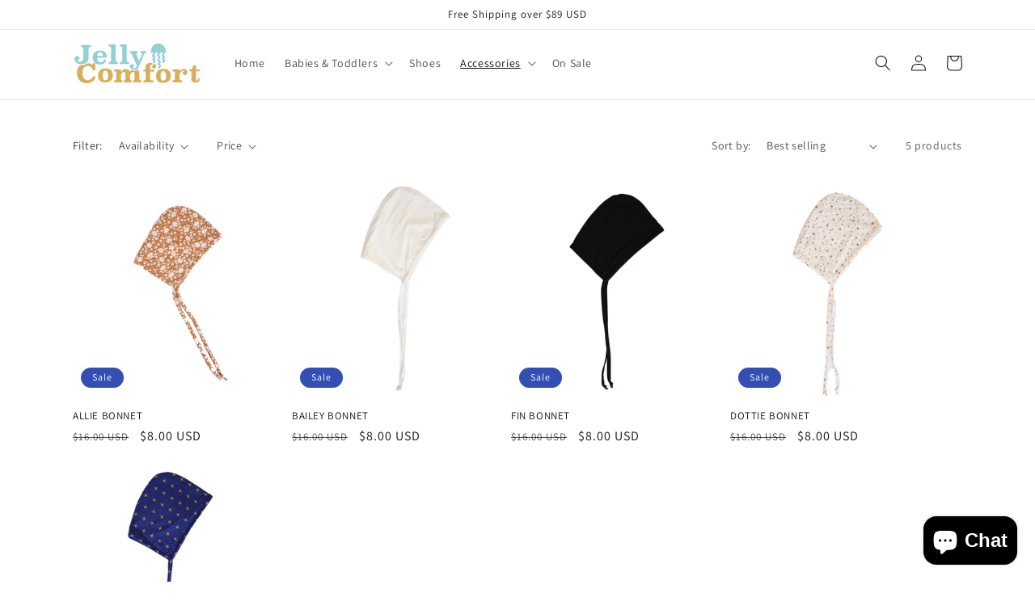

--- FILE ---
content_type: text/javascript
request_url: https://jellycomfort.com/cdn/shop/t/15/assets/predictive-search.js?v=16985596534672189881684350488
body_size: 861
content:
class PredictiveSearch extends SearchForm{constructor(){super(),this.cachedResults={},this.predictiveSearchResults=this.querySelector("[data-predictive-search]"),this.allPredictiveSearchInstances=document.querySelectorAll("predictive-search"),this.isOpen=!1,this.abortController=new AbortController,this.searchTerm="",this.setupEventListeners()}setupEventListeners(){this.input.form.addEventListener("submit",this.onFormSubmit.bind(this)),this.input.addEventListener("focus",this.onFocus.bind(this)),this.addEventListener("focusout",this.onFocusOut.bind(this)),this.addEventListener("keyup",this.onKeyup.bind(this)),this.addEventListener("keydown",this.onKeydown.bind(this))}getQuery(){return this.input.value.trim()}onChange(){super.onChange();const newSearchTerm=this.getQuery();if((!this.searchTerm||!newSearchTerm.startsWith(this.searchTerm))&&this.querySelector("#predictive-search-results-groups-wrapper")?.remove(),this.updateSearchForTerm(this.searchTerm,newSearchTerm),this.searchTerm=newSearchTerm,!this.searchTerm.length){this.close(!0);return}this.getSearchResults(this.searchTerm)}onFormSubmit(event){(!this.getQuery().length||this.querySelector('[aria-selected="true"] a'))&&event.preventDefault()}onFormReset(event){super.onFormReset(event),super.shouldResetForm()&&(this.searchTerm="",this.abortController.abort(),this.abortController=new AbortController,this.closeResults(!0))}onFocus(){const currentSearchTerm=this.getQuery();currentSearchTerm.length&&(this.searchTerm!==currentSearchTerm?this.onChange():this.getAttribute("results")==="true"?this.open():this.getSearchResults(this.searchTerm))}onFocusOut(){setTimeout(()=>{this.contains(document.activeElement)||this.close()})}onKeyup(event){switch(this.getQuery().length||this.close(!0),event.preventDefault(),event.code){case"ArrowUp":this.switchOption("up");break;case"ArrowDown":this.switchOption("down");break;case"Enter":this.selectOption();break}}onKeydown(event){(event.code==="ArrowUp"||event.code==="ArrowDown")&&event.preventDefault()}updateSearchForTerm(previousTerm,newTerm){const searchForTextElement=this.querySelector("[data-predictive-search-search-for-text]"),currentButtonText=searchForTextElement?.innerText;if(currentButtonText){if(currentButtonText.match(new RegExp(previousTerm,"g")).length>1)return;const newButtonText=currentButtonText.replace(previousTerm,newTerm);searchForTextElement.innerText=newButtonText}}switchOption(direction){if(!this.getAttribute("open"))return;const moveUp=direction==="up",selectedElement=this.querySelector('[aria-selected="true"]'),allVisibleElements=Array.from(this.querySelectorAll("li, button.predictive-search__item")).filter(element=>element.offsetParent!==null);let activeElementIndex=0;if(moveUp&&!selectedElement)return;let selectedElementIndex=-1,i=0;for(;selectedElementIndex===-1&&i<=allVisibleElements.length;)allVisibleElements[i]===selectedElement&&(selectedElementIndex=i),i++;if(this.statusElement.textContent="",!moveUp&&selectedElement?activeElementIndex=selectedElementIndex===allVisibleElements.length-1?0:selectedElementIndex+1:moveUp&&(activeElementIndex=selectedElementIndex===0?allVisibleElements.length-1:selectedElementIndex-1),activeElementIndex===selectedElementIndex)return;const activeElement=allVisibleElements[activeElementIndex];activeElement.setAttribute("aria-selected",!0),selectedElement&&selectedElement.setAttribute("aria-selected",!1),this.input.setAttribute("aria-activedescendant",activeElement.id)}selectOption(){const selectedOption=this.querySelector('[aria-selected="true"] a, button[aria-selected="true"]');selectedOption&&selectedOption.click()}getSearchResults(searchTerm){const queryKey=searchTerm.replace(" ","-").toLowerCase();if(this.setLiveRegionLoadingState(),this.cachedResults[queryKey]){this.renderSearchResults(this.cachedResults[queryKey]);return}fetch(`${routes.predictive_search_url}?q=${encodeURIComponent(searchTerm)}&section_id=predictive-search`,{signal:this.abortController.signal}).then(response=>{if(!response.ok){var error=new Error(response.status);throw this.close(),error}return response.text()}).then(text=>{const resultsMarkup=new DOMParser().parseFromString(text,"text/html").querySelector("#shopify-section-predictive-search").innerHTML;this.allPredictiveSearchInstances.forEach(predictiveSearchInstance=>{predictiveSearchInstance.cachedResults[queryKey]=resultsMarkup}),this.renderSearchResults(resultsMarkup)}).catch(error=>{if(error?.code!==20)throw this.close(),error})}setLiveRegionLoadingState(){this.statusElement=this.statusElement||this.querySelector(".predictive-search-status"),this.loadingText=this.loadingText||this.getAttribute("data-loading-text"),this.setLiveRegionText(this.loadingText),this.setAttribute("loading",!0)}setLiveRegionText(statusText){this.statusElement.setAttribute("aria-hidden","false"),this.statusElement.textContent=statusText,setTimeout(()=>{this.statusElement.setAttribute("aria-hidden","true")},1e3)}renderSearchResults(resultsMarkup){this.predictiveSearchResults.innerHTML=resultsMarkup,this.setAttribute("results",!0),this.setLiveRegionResults(),this.open()}setLiveRegionResults(){this.removeAttribute("loading"),this.setLiveRegionText(this.querySelector("[data-predictive-search-live-region-count-value]").textContent)}getResultsMaxHeight(){return this.resultsMaxHeight=window.innerHeight-document.querySelector(".section-header").getBoundingClientRect().bottom,this.resultsMaxHeight}open(){this.predictiveSearchResults.style.maxHeight=this.resultsMaxHeight||`${this.getResultsMaxHeight()}px`,this.setAttribute("open",!0),this.input.setAttribute("aria-expanded",!0),this.isOpen=!0}close(clearSearchTerm=!1){this.closeResults(clearSearchTerm),this.isOpen=!1}closeResults(clearSearchTerm=!1){clearSearchTerm&&(this.input.value="",this.removeAttribute("results"));const selected=this.querySelector('[aria-selected="true"]');selected&&selected.setAttribute("aria-selected",!1),this.input.setAttribute("aria-activedescendant",""),this.removeAttribute("loading"),this.removeAttribute("open"),this.input.setAttribute("aria-expanded",!1),this.resultsMaxHeight=!1,this.predictiveSearchResults.removeAttribute("style")}}customElements.define("predictive-search",PredictiveSearch);
//# sourceMappingURL=/cdn/shop/t/15/assets/predictive-search.js.map?v=16985596534672189881684350488
